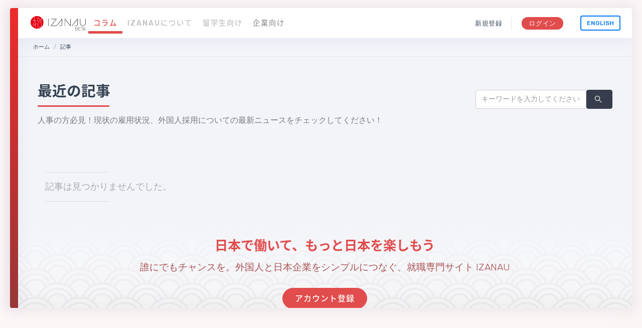

--- FILE ---
content_type: text/html; charset=UTF-8
request_url: https://izanau.com/ja/articles?filter%5Bterms%5D%5B0%5D=2279
body_size: 5171
content:
<!DOCTYPE html>
<html  lang="ja" prefix="og: http://ogp.me/ns#">
<head>
    <meta http-equiv="X-UA-Compatible" content="IE=Edge, chrome=1">
    <meta name="viewport" content="width=device-width, initial-scale=1, maximum-scale=1.0, viewport-fit=cover, user-scalable=no"/>
    <meta charset="UTF-8">
    <link rel="profile" href="http://gmpg.org/xfn/11">
    <meta name="google-site-verification" content="" />

    <meta name="keywords" content="izanau, japan">
        <meta name="url" content="https://izanau.com/" />
	
	    	<title>記事 | Izanau</title>
	<meta name="Description" content="&lt;span class=&quot;nowrap&quot;&gt;誰でも簡単に使える就職サイト&lt;/span&gt; IZANAU" />

	<!-- FACEBOOK -->
	<meta property="og:locale" content="ja_JP" />
	<meta property="og:type" content="website" />
	<meta property="og:url" content="https://izanau.com/ja/articles" />
	<meta property="og:site_name" content="Izanau" />
	<meta property="og:title" content="記事 | Izanau" />
	<meta property="og:image" content="https://izanau.com/tile.png" />
	<meta property="og:description" content="&lt;span class=&quot;nowrap&quot;&gt;誰でも簡単に使える就職サイト&lt;/span&gt; IZANAU" />
	<meta property="fb:app_id" content="1674265222837573" />
	<!-- TWITTER -->
	<meta name="twitter:card" content="summary_large_image" />
	<meta name="twitter:title" content="記事 | Izanau" />
	<meta name="twitter:description" content="&lt;span class=&quot;nowrap&quot;&gt;誰でも簡単に使える就職サイト&lt;/span&gt; IZANAU" />
	<meta name="twitter:url" content="https://izanau.com/ja/articles" />
	<meta name="twitter:image" content="https://izanau.com/tile.png" />
	<!-- GOOGLE+ -->
	<meta itemprop="name" content="記事 | Izanau" />
	<meta itemprop="description" content="&lt;span class=&quot;nowrap&quot;&gt;誰でも簡単に使える就職サイト&lt;/span&gt; IZANAU" />
	<meta itemprop="image" content="https://izanau.com/tile.png" />



			
            <link rel="alternate" hreflang="en" href="https://izanau.com/articles?filter%5Bterms%5D%5B0%5D=2279" />
        
            <link rel="alternate" hreflang="ja" href="https://izanau.com/ja/articles?filter%5Bterms%5D%5B0%5D=2279" />
        

    <link rel="icon" type="image/png" href="https://izanau.com/16x16.png" sizes="16x16" />
    <link rel="icon" type="image/png" href="https://izanau.com/32x32.png" sizes="32x32" />
    <link rel="icon" type="image/png" href="https://izanau.com/192x192.png" sizes="192x192" />
    <link rel="apple-touch-icon-precomposed" href="https://izanau.com/180x180.png" />
    <meta name="msapplication-TileImage" content="https://izanau.com/270x270.png" />
    <link rel="apple-touch-icon" href="https://izanau.com/120x120.png" sizes="120x120">
    <link rel="apple-touch-icon" href="https://izanau.com/152x152.png" sizes="152x152">
    <link rel="apple-touch-icon" href="https://izanau.com/512x512.png" sizes="512x512">
    <link rel="mask-icon" color="#a4286a" href="https://izanau.com/icon.svg">
    <link rel="stylesheet" href="https://cdnjs.cloudflare.com/ajax/libs/font-awesome/6.6.0/css/all.min.css" integrity="sha512-Kc323vGBEqzTmouAECnVceyQqyqdsSiqLQISBL29aUW4U/M7pSPA/gEUZQqv1cwx4OnYxTxve5UMg5GT6L4JJg==" crossorigin="anonymous" referrerpolicy="no-referrer" />
    <link href="https://cdn.jsdelivr.net/npm/@splidejs/splide@4.1.4/dist/css/splide.min.css" rel="stylesheet">
    <link rel="stylesheet" href="https://cdn.datatables.net/2.1.8/css/dataTables.bootstrap.min.css">
    <link href="https://fonts.googleapis.com/css?family=Rubik:300,400,500" rel="stylesheet" type="text/css">
        <link rel="stylesheet" href="https://izanau.com/css/6d9a4e1.css?v=202411291615" />
    <link rel="stylesheet" href="//fonts.googleapis.com/earlyaccess/notosansjapanese.css"><link rel="stylesheet" href="https://izanau.com/css/b92947c.css?v=202411291615" />
    
    <!--[if lt IE 9]>
    <script src="https://github.com/aFarkas/html5shiv/blob/master/src/html5shiv.js"></script>
    <![endif]-->
    <script>
    !function(f,b,e,v,n,t,s) {if(f.fbq)return;n=f.fbq=function(){n.callMethod? n.callMethod.apply(n,arguments):n.queue.push(arguments)}; if(!f._fbq)f._fbq=n;n.push=n;n.loaded=!0;n.version='2.0'; n.queue=[];t=b.createElement(e);t.async=!0; t.src=v;s=b.getElementsByTagName(e)[0]; s.parentNode.insertBefore(t,s)}(window,document,'script', 'https://connect.facebook.net/en_US/fbevents.js'); fbq('init', '354047065104807'); fbq('track', 'PageView');</script>
    <noscript> <img height="1" width="1" src="https://www.facebook.com/tr?id=354047065104807&ev=PageView
    &noscript=1"/></noscript>
    <script src="https://cdn.jsdelivr.net/npm/@splidejs/splide@4.1.4/dist/js/splide.min.js"></script>
    <script async src="https://www.googletagmanager.com/gtag/js?id=G-6NFSRGGCZE"></script> <script> window.dataLayer = window.dataLayer || []; function gtag(){dataLayer.push(arguments);} gtag('js', new Date()); gtag('config', 'G-6NFSRGGCZE'); </script>
    </head>

<body  class="">
    <header class="hidden-md-up">
        <div class="logo-container">
                            <a class="logo" href="/ja/">
                    <img src="/img/logo.svg" alt="Izanau">
                    <h6>ベータ</h6>
                </a>
                    </div>
        <ul class="language-selector">                                                    <li>
                    <a class="" href="/articles?filter%5Bterms%5D%5B0%5D=2279"> English</a>
                </li>                                                    <li>
                    <a class="active" href="/ja/articles?filter%5Bterms%5D%5B0%5D=2279"> 日本語</a>
                </li>        </ul>
    </header>
    <div class="all-wrapper menu-side">
        <div class="layout-w">
                    
                <div class=" menu-side-compact-w menu-activated-on-hover color-scheme-dark">

    </div>
    
    
            <div class="content-w ">
                <div class="top-menu-secondary">
                                        <div class="top-logo hidden-sm-down">
                                                    <a class="logo" href="/ja/">
                                <img src="/img/logo.svg" alt="">
                            </a>
                                            </div>
                                        <div class="mobile-menu hidden-lg-up">
                        <a href="#" class="mobile-menu-icon mobile-menu-trigger">
                            <i></i>
                        </a>
                    </div>
                    <ul class="main-menu-list">
                    <li class="active"><a href="/ja/articles">コラム</a></li><li ><a href="/ja/about">IZANAUについて</a></li><li ><a href="/ja/page/for-students">留学生向け</a></li><li class="hidden-lg-up"><a href="/ja/business">企業向け</a></li>                    </ul>
                                                                <ul class="main-menu-list navi hidden-md-down">
                            <li  class="navi-tooltip kigyou-tooltip" data-kigyou-tooltip="★人材募集・人材スカウトを行いたい企業様はこちら★&#xa;①掲載～採用まで完全無料！&#xa②人事ご担当者様から求人を掲載し、日本在住者～海外在住者まで広く人材を募集して頂けます！&#xa;③人事ご担当者様から直接スキルの高い外国人をスカウトして頂けます！"><a href="/ja/business"> 企業向け</a></li>                        </ul>
                                                            <div class="top-menu-controls">
                                                                        <ul id="small-menu-style" class="small-menu">
                            <li>
                                <a href="/ja/register/candidate">新規登録</a>
                            </li>
                            <li class="separate">
                                <a class="highlight" href="/ja/login">ログイン</a>
                            </li>
                        </ul>
                                                <div class="swap-language hidden-sm-down">                                                                                                        <a class="" href="/articles?filter%5Bterms%5D%5B0%5D=2279"> English</a>                        </div>
                    </div>
                </div>

                
<ul class="breadcrumb">
    <li class="breadcrumb-item">
        <a href="/ja/">ホーム</a>
    </li>
        <li class="breadcrumb-item"><a href="/ja/articles">記事</a></li>
    </ul>


<form name="filter" method="get" action="/ja/articles" data-pjax="" id="pageFilterType">

<div class="content" data-pjax-container>


    <div class="content-i">
        <div class="content-box">

            <div class="section-heading">
                <div class="control-wrapper">
                    <div class="control-item">
                        <h1>
                            最近の記事
                        </h1>
                    </div>
                    <div class="control-item text-right d-flex justify-content-end">
                        <div class="d-flex flex-column">
                                                        <div class="filter-menu">
                                <div class="d-flex justify-content-end align-items-center">
                                                                            <div class="input-group mb-0">
                                            
                                            
                                            <input type="text" id="filter_title" name="filter[title]" placeholder="キーワードを入力してください" class="form-control" />
                                            <button type="submit" class="btn btn-secondary input-group-text"><i class="izanau-menu-search"></i></button>
                                        </div>
                                                                    </div>
                            </div>
                        </div>
                    </div>
                </div>

                <p class="hidden-md-down">人事の方必見！現状の雇用状況、外国人採用についての最新ニュースをチェックしてください！</p>
            </div>

            <div class="article-list-i flex-horizontal">
                                    <div class="results isEmpty">
                        記事は見つかりませんでした。
                    </div>
                            </div>

                    </div>
                                                                                                                                                                                                                                                                                                                    
                                                                                                                            
            </div>
</form>
</div>


                                                                            
<section>
    <div class="call-to-action-w ">
                <div class="call-to-action">
            <h3 class="cta-header">日本で働いて、もっと日本を楽しもう</h3>
            <div class="cta-desc">
                誰にでもチャンスを。外国人と日本企業をシンプルにつなぐ、就職専門サイト IZANAU
            </div>
            <div class="cta-btn">
                                <a class="btn btn-primary btn-rounded" 
    href="/ja/register/candidate">
    <span>アカウント登録</span>
</a>                                            </div>
        </div>
            </div>
</section>
                                    
            </div>
        </div>
        <div class="display-type"></div>
    </div>

    <footer class="footer-w">
      <div class="fade3"></div>
      <div class="os-container">
        <div class="footer-i">
          <div class="row">
            <div class="col-sm-7 col-lg-4 b-r padded footer-left">
              <div class="logo-element">
                  <a href="/ja/">
                      <img src="/img/logo-negative-icon.svg" alt="">
                  </a>
              </div>
              <h3 class="heading-big">
                  <a href="/ja/">
                      <img src="/img/logo-negative-type.svg" alt="">
                  </a>
              </h3>
              <h6 class="heading-small">
                日本で簡単職探し
              </h6>
                          </div>
            <div class="col-sm-5 col-lg-8">
              <div class="row">
                <div class="col-lg-4 b-r padded">
                    <div class="footer-link-block">
                        <h6 class="heading-small">Izanauについて</h6>
                        <ul>
                            <li><a href="/ja/contact">お問い合わせ</a></li>
                        </ul>
                    </div>
                    <div class="footer-link-block">
                        <h6 class="heading-small">サイトマップ</h6>
                        <ul>
                            <li><a href="/ja/articles">コラム</a></li>
                            <li><a href="/ja/jobs">求人情報</a></li>
                                                                                    <li><a href="/ja/page/for-students">留学生向け</a></li>
                            <li><a href="/ja/business">企業向け</a></li>
                                                    </ul>
                    </div>
                </div>
                <div class="col-lg-4 b-r padded">
                    <div class="footer-link-block">
                        <h6 class="heading-small">利用規約</h6>
                        <ul>
                            <li><a href="/ja/page/terms-of-use-candidate">候補者</a></li>
                            <li><a href="/ja/page/terms-of-use-corporations">企業</a></li>
                        </ul>
                    </div>
                    <div class="footer-link-block">
                        <h6 class="heading-small">プライバシー</h6>
                        <ul>
                            <li><a id="privacy-policy" href="/ja/page/privacy-policy">プライバシーポリシー</a></li>
                        </ul>
                    </div>
                    <div class="footer-link-block">
                        <h6 class="heading-small">IZANAUパートナープログラム</h6>
                        <ul>
                            <li><a href="/ja/agentCompany">紹介会社様はこちら</a></li>
                        </ul>
                    </div>
                    <div class="footer-link-block">
                        <h6 class="heading-small">IZANAUパートナープログラム</h6>
                        <ul>
                            <li><a href="/ja/agentSchool">外国人材を紹介したい方はこちら</a></li>
                        </ul>
                    </div>                        
                </div>
                <div class="col-lg-4 padded">
                                            <div class="footer-link-block">
                            <h6 class="heading-small">新規登録</h6>
                            <ul>
                                <li><a href="/ja/register/candidate">候補者</a></li>
                                <li><a href="/ja/register/company">企業</a></li>
                            </ul>
                        </div>
                                        <div class="footer-link-block">
                        <h6 class="heading-small">Language</h6>
                        <ul>                                                                                                    <li><a href="/articles?filter%5Bterms%5D%5B0%5D=2279"> English</a></li>                                                                                                    <li><a href="/ja/articles?filter%5Bterms%5D%5B0%5D=2279"> 日本語</a></li>                        </ul>
                    </div>
                    <div class="footer-link-block">
                        <h6 class="heading-small">フォローする</h6>
                        <ul>
                            <li><a href="https://www.tiktok.com/@izanau_jobsinjapan" target="blank" rel="noopener" title="TikTok"><i class="izanau-sns-tiktok"></i> TikTok</a></li>
                            <li><a href="https://www.facebook.com/Izanau/" target="blank" rel="noopener" title="Facebook"><i class="izanau-sns-facebook"></i> Facebook</a></li>
                            <li><a href="https://www.linkedin.com/groups/9334196/" target="blank" rel="noopener" title="LinkedIn"><i class="izanau-sns-linkedin"></i> LinkedIn</a></li>
                        </ul>
                    </div>
                </div>
              </div>
            </div>
          </div>
        </div>
        <div class="deep-footer">
          <div class="col-12 col-sm-12 col-lg-12 mb-2">
            <div class="row">
              <div class="m-auto d-flex flex-column">
                <span>有料職業紹介事業許可番号</span>
                <span>27-ユ-304078</span>
              </div>
            </div>
          </div>
          当サイトの内容、テキスト、画像・映像等の無断転載・無断使用を固く禁じます。Copyright Another Discovery Inc.
        </div>
      </div>
    </footer>

     <script type="application/ld+json">
    {
        "@context": "http://schema.org",
        "@type": "Organization",
        "url": "https://izanau.com/",
        "logo": "https://izanau.com/logo.png",
        "sameAs": [
            "https://www.tiktok.com/@izanau_jobsinjapan",
            "https://www.facebook.com/Izanau/",
            "https://www.linkedin.com/groups/9334196/"
        ]
    }
    </script>

        <script src="https://cdnjs.cloudflare.com/ajax/libs/socket.io/2.0.4/socket.io.js"></script>
    <script>
        var globals = {};

        var appLocale = 'ja';
        var fosJsRouteLocalePrefix = appLocale+'__RG__';

        globals.socket = undefined;

            </script>
        <script type="text/javascript" src="https://izanau.com/js/99ad280.js?v=202411291615"></script>
        <script src="https://cdn.datatables.net/2.1.8/js/dataTables.min.js"></script>

        <script type="text/javascript" src="https://izanau.com/js/b41cb52.js?v=202411291615"></script>
            <script>
        if(navigator.userAgent.indexOf("Speed Insights") == -1) {
            window.smartlook||(function(d) {
            var o=smartlook=function(){ o.api.push(arguments)},h=d.getElementsByTagName('head')[0];
            var c=d.createElement('script');o.api=new Array();c.async=true;c.type='text/javascript';
            c.charset='utf-8';c.src='https://rec.smartlook.com/recorder.js';h.appendChild(c);
            })(document);
            smartlook('init', '1f24466db0eccd8a1f504cb9bdd8c58f7ea5ad02');
            
            (function(i,s,o,g,r,a,m){i['GoogleAnalyticsObject']=r;i[r]=i[r]||function(){ (i[r].q=i[r].q||[]).push(arguments)},i[r].l=1*new Date();a=s.createElement(o), m=s.getElementsByTagName(o)[0];a.async=1;a.src=g;m.parentNode.insertBefore(a,m) })(window,document,'script','//www.google-analytics.com/analytics.js','ga');
            ga('create', 'G-6NFSRGGCZE', 'auto');

            
            
            ga('send', 'pageview');
        }
    </script>
    </body>
</html>


--- FILE ---
content_type: text/css
request_url: https://izanau.com/css/b92947c.css?v=202411291615
body_size: -60
content:
.article-media>img{object-fit:cover;width:100%;height:100%}
